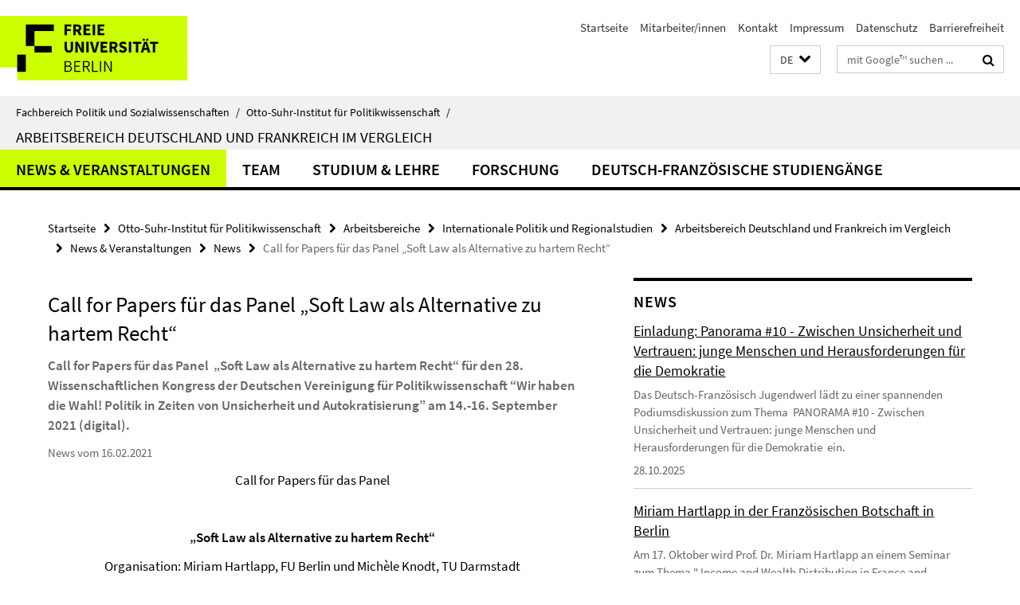

--- FILE ---
content_type: text/html; charset=utf-8
request_url: https://www.polsoz.fu-berlin.de/polwiss/forschung/international/de-fr/Aktuelles/News/DVPWKongress21_Call-for-papers.html
body_size: 8757
content:
<!DOCTYPE html><!-- rendered 2026-01-20 15:15:43 (UTC) --><html class="ltr" lang="de"><head><title>Call for Papers für das Panel  „Soft Law als Alternative zu hartem Recht“ • Arbeitsbereich Deutschland und Frankreich im Vergleich • Fachbereich Politik und Sozialwissenschaften</title><!-- BEGIN Fragment default/26011920/views/head_meta/114626047/1613431675?164606:1823 -->
<meta charset="utf-8" /><meta content="IE=edge" http-equiv="X-UA-Compatible" /><meta content="width=device-width, initial-scale=1.0" name="viewport" /><meta content="authenticity_token" name="csrf-param" />
<meta content="LFlTTJ+aenhHK0+p4joqxVjU9QT40hudybNYz+8vjxA=" name="csrf-token" /><meta content="Call for Papers für das Panel  „Soft Law als Alternative zu hartem Recht“" property="og:title" /><meta content="website" property="og:type" /><meta content="https://www.polsoz.fu-berlin.de/polwiss/forschung/international/de-fr/Aktuelles/News/DVPWKongress21_Call-for-papers.html" property="og:url" /><!-- BEGIN Fragment default/26011920/views/open_graph_image/23882996/1737124828?194020:20011 -->
<!-- END Fragment default/26011920/views/open_graph_image/23882996/1737124828?194020:20011 -->
<meta content="index,follow" name="robots" /><meta content="2021-02-16" name="dc.date" /><meta content="Call for Papers für das Panel  „Soft Law als Alternative zu hartem Recht“" name="dc.name" /><meta content="DE-BE" name="geo.region" /><meta content="Berlin" name="geo.placename" /><meta content="52.448131;13.286102" name="geo.position" /><link href="https://www.polsoz.fu-berlin.de/polwiss/forschung/international/de-fr/Aktuelles/News/DVPWKongress21_Call-for-papers.html" rel="canonical" /><!-- BEGIN Fragment default/26011920/views/favicon/23882996/1737124828?172620:72019 -->
<link href="/assets/default2/favicon-12a6f1b0e53f527326498a6bfd4c3abd.ico" rel="shortcut icon" /><!-- END Fragment default/26011920/views/favicon/23882996/1737124828?172620:72019 -->
<!-- BEGIN Fragment default/26011920/head/rss/false/23882996/1737124828?215306:22003 -->
<link href="https://www.polsoz.fu-berlin.de/news/index.rss?format=rss" rel="alternate" title="" type="application/rss+xml" /><!-- END Fragment default/26011920/head/rss/false/23882996/1737124828?215306:22003 -->
<!-- END Fragment default/26011920/views/head_meta/114626047/1613431675?164606:1823 -->
<!-- BEGIN Fragment default/26011920/head/assets/23882996/1737124828/?212602:86400 -->
<link href="/assets/default2/default_application-part-1-841e7928a8.css" media="all" rel="stylesheet" type="text/css" /><link href="/assets/default2/default_application-part-2-168016bf56.css" media="all" rel="stylesheet" type="text/css" /><script src="/assets/default2/application-781670a880dd5cd1754f30fcf22929cb.js" type="text/javascript"></script><!--[if lt IE 9]><script src="/assets/default2/html5shiv-d11feba7bd03bd542f45c2943ca21fed.js" type="text/javascript"></script><script src="/assets/default2/respond.min-31225ade11a162d40577719d9a33d3ee.js" type="text/javascript"></script><![endif]--><meta content="Rails Connector for Infopark CMS Fiona by Infopark AG (www.infopark.de); Version 6.8.2.36.82613853" name="generator" /><!-- END Fragment default/26011920/head/assets/23882996/1737124828/?212602:86400 -->
</head><body class="site-de-fr layout-size-L"><div class="debug page" data-current-path="/polwiss/forschung/international/de-fr/Aktuelles/News/DVPWKongress21_Call-for-papers/"><a class="sr-only" href="#content">Springe direkt zu Inhalt </a><div class="horizontal-bg-container-header nocontent"><div class="container container-header"><header><!-- BEGIN Fragment default/26011920/header-part-1/74329414/1753030764/?213400:86400 -->
<a accesskey="O" id="seitenanfang"></a><a accesskey="H" href="https://www.fu-berlin.de/" hreflang="" id="fu-logo-link" title="Zur Startseite der Freien Universität Berlin"><svg id="fu-logo" version="1.1" viewBox="0 0 775 187.5" x="0" y="0"><defs><g id="fu-logo-elements"><g><polygon points="75 25 156.3 25 156.3 43.8 100 43.8 100 87.5 75 87.5 75 25"></polygon><polygon points="100 87.5 150 87.5 150 106.3 100 106.3 100 87.5"></polygon><polygon points="50 112.5 75 112.5 75 162.5 50 162.5 50 112.5"></polygon></g><g><path d="M187.5,25h19.7v5.9h-12.7v7.2h10.8v5.9h-10.8v12.2h-7.1V25z"></path><path d="M237.7,56.3l-7.1-12.5c3.3-1.5,5.6-4.4,5.6-9c0-7.4-5.4-9.7-12.1-9.7h-11.3v31.3h7.1V45h3.9l6,11.2H237.7z M219.9,30.6 h3.6c3.7,0,5.7,1,5.7,4.1c0,3.1-2,4.7-5.7,4.7h-3.6V30.6z"></path><path d="M242.5,25h19.6v5.9h-12.5v6.3h10.7v5.9h-10.7v7.2h13v5.9h-20.1V25z"></path><path d="M269,25h7.1v31.3H269V25z"></path><path d="M283.2,25h19.6v5.9h-12.5v6.3h10.7v5.9h-10.7v7.2h13v5.9h-20.1V25z"></path></g><g><path d="M427.8,72.7c2,0,3.4-1.4,3.4-3.4c0-1.9-1.4-3.4-3.4-3.4c-2,0-3.4,1.4-3.4,3.4C424.4,71.3,425.8,72.7,427.8,72.7z"></path><path d="M417.2,72.7c2,0,3.4-1.4,3.4-3.4c0-1.9-1.4-3.4-3.4-3.4c-2,0-3.4,1.4-3.4,3.4C413.8,71.3,415.2,72.7,417.2,72.7z"></path><path d="M187.5,91.8V75h7.1v17.5c0,6.1,1.9,8.2,5.4,8.2c3.5,0,5.5-2.1,5.5-8.2V75h6.8v16.8c0,10.5-4.3,15.1-12.3,15.1 C191.9,106.9,187.5,102.3,187.5,91.8z"></path><path d="M218.8,75h7.2l8.2,15.5l3.1,6.9h0.2c-0.3-3.3-0.9-7.7-0.9-11.4V75h6.7v31.3h-7.2L228,90.7l-3.1-6.8h-0.2 c0.3,3.4,0.9,7.6,0.9,11.3v11.1h-6.7V75z"></path><path d="M250.4,75h7.1v31.3h-7.1V75z"></path><path d="M261,75h7.5l3.8,14.6c0.9,3.4,1.6,6.6,2.5,10h0.2c0.9-3.4,1.6-6.6,2.5-10l3.7-14.6h7.2l-9.4,31.3h-8.5L261,75z"></path><path d="M291.9,75h19.6V81h-12.5v6.3h10.7v5.9h-10.7v7.2h13v5.9h-20.1V75z"></path><path d="M342.8,106.3l-7.1-12.5c3.3-1.5,5.6-4.4,5.6-9c0-7.4-5.4-9.7-12.1-9.7H318v31.3h7.1V95.1h3.9l6,11.2H342.8z M325.1,80.7 h3.6c3.7,0,5.7,1,5.7,4.1c0,3.1-2,4.7-5.7,4.7h-3.6V80.7z"></path><path d="M344.9,102.4l4.1-4.8c2.2,1.9,5.1,3.3,7.7,3.3c2.9,0,4.4-1.2,4.4-3c0-2-1.8-2.6-4.5-3.7l-4.1-1.7c-3.2-1.3-6.3-4-6.3-8.5 c0-5.2,4.6-9.3,11.1-9.3c3.6,0,7.4,1.4,10.1,4.1l-3.6,4.5c-2.1-1.6-4-2.4-6.5-2.4c-2.4,0-4,1-4,2.8c0,1.9,2,2.6,4.8,3.7l4,1.6 c3.8,1.5,6.2,4.1,6.2,8.5c0,5.2-4.3,9.7-11.8,9.7C352.4,106.9,348.1,105.3,344.9,102.4z"></path><path d="M373.9,75h7.1v31.3h-7.1V75z"></path><path d="M394.4,81h-8.6V75H410V81h-8.6v25.3h-7.1V81z"></path><path d="M429.2,106.3h7.5L426.9,75h-8.5l-9.8,31.3h7.2l1.9-7.4h9.5L429.2,106.3z M419.2,93.4l0.8-2.9c0.9-3.1,1.7-6.8,2.5-10.1 h0.2c0.8,3.3,1.7,7,2.5,10.1l0.7,2.9H419.2z"></path><path d="M443.6,81h-8.6V75h24.3V81h-8.6v25.3h-7.1V81z"></path></g><g><path d="M187.5,131.2h8.9c6.3,0,10.6,2.2,10.6,7.6c0,3.2-1.7,5.8-4.7,6.8v0.2c3.9,0.7,6.5,3.2,6.5,7.5c0,6.1-4.7,9.1-11.7,9.1 h-9.6V131.2z M195.7,144.7c5.8,0,8.1-2.1,8.1-5.5c0-3.9-2.7-5.4-7.9-5.4h-5.1v10.9H195.7z M196.5,159.9c5.7,0,9.1-2.1,9.1-6.6 c0-4.1-3.3-6-9.1-6h-5.8v12.6H196.5z"></path><path d="M215.5,131.2h17.6v2.8h-14.4v10.6h12.1v2.8h-12.1v12.3h14.9v2.8h-18.1V131.2z"></path><path d="M261.5,162.5l-8.2-14c4.5-0.9,7.4-3.8,7.4-8.7c0-6.3-4.4-8.6-10.7-8.6h-9.4v31.3h3.3v-13.7h6l7.9,13.7H261.5z M243.8,133.9h5.6c5.1,0,8,1.6,8,5.9c0,4.3-2.8,6.3-8,6.3h-5.6V133.9z"></path><path d="M267.4,131.2h3.3v28.5h13.9v2.8h-17.2V131.2z"></path><path d="M290.3,131.2h3.3v31.3h-3.3V131.2z"></path><path d="M302.6,131.2h3.4l12,20.6l3.4,6.4h0.2c-0.2-3.1-0.4-6.4-0.4-9.6v-17.4h3.1v31.3H321l-12-20.6l-3.4-6.4h-0.2 c0.2,3.1,0.4,6.2,0.4,9.4v17.6h-3.1V131.2z"></path></g></g></defs><g id="fu-logo-rects"></g><use x="0" xlink:href="#fu-logo-elements" y="0"></use></svg></a><script>"use strict";var svgFLogoObj = document.getElementById("fu-logo");var rectsContainer = svgFLogoObj.getElementById("fu-logo-rects");var svgns = "http://www.w3.org/2000/svg";var xlinkns = "http://www.w3.org/1999/xlink";function createRect(xPos, yPos) {  var rectWidth = ["300", "200", "150"];  var rectHeight = ["75", "100", "150"];  var rectXOffset = ["0", "100", "50"];  var rectYOffset = ["0", "75", "150"];  var x = rectXOffset[getRandomIntInclusive(0, 2)];  var y = rectYOffset[getRandomIntInclusive(0, 2)];  if (xPos == "1") {    x = x;  }  if (xPos == "2") {    x = +x + 193.75;  }  if (xPos == "3") {    x = +x + 387.5;  }  if (xPos == "4") {    x = +x + 581.25;  }  if (yPos == "1") {    y = y;  }  if (yPos == "2") {    y = +y + 112.5;  }  var cssClasses = "rectangle";  var rectColor = "#CCFF00";  var style = "fill: ".concat(rectColor, ";");  var rect = document.createElementNS(svgns, "rect");  rect.setAttribute("x", x);  rect.setAttribute("y", y);  rect.setAttribute("width", rectWidth[getRandomIntInclusive(0, 2)]);  rect.setAttribute("height", rectHeight[getRandomIntInclusive(0, 2)]);  rect.setAttribute("class", cssClasses);  rect.setAttribute("style", style);  rectsContainer.appendChild(rect);}function getRandomIntInclusive(min, max) {  min = Math.ceil(min);  max = Math.floor(max);  return Math.floor(Math.random() * (max - min + 1)) + min;}function makeGrid() {  for (var i = 1; i < 17; i = i + 1) {    if (i == "1") {      createRect("1", "1");    }    if (i == "2") {      createRect("2", "1");    }    if (i == "3") {      createRect("3", "1");    }    if (i == "5") {      createRect("1", "2");    }    if (i == "6") {      createRect("2", "2");    }    if (i == "7") {      createRect("3", "2");    }    if (i == "8") {      createRect("4", "2");    }  }}makeGrid();</script><a accesskey="H" href="https://www.fu-berlin.de/" hreflang="" id="fu-label-link" title="Zur Startseite der Freien Universität Berlin"><div id="fu-label-wrapper"><svg id="fu-label" version="1.1" viewBox="0 0 50 50" x="0" y="0"><defs><g id="fu-label-elements"><rect height="50" id="fu-label-bg" width="50"></rect><g><polygon points="19.17 10.75 36.01 10.75 36.01 14.65 24.35 14.65 24.35 23.71 19.17 23.71 19.17 10.75"></polygon><polygon points="24.35 23.71 34.71 23.71 34.71 27.6 24.35 27.6 24.35 23.71"></polygon><polygon points="13.99 28.88 19.17 28.88 19.17 39.25 13.99 39.25 13.99 28.88"></polygon></g></g></defs><use x="0" xlink:href="#fu-label-elements" y="0"></use></svg></div><div id="fu-label-text">Freie Universität Berlin</div></a><h1 class="hide">Fachbereich Politik- und Sozialwissenschaften</h1><hr class="hide" /><h2 class="sr-only">Service-Navigation</h2><ul class="top-nav no-print"><li><a href="/index.html" rel="index" title="Zur Startseite von: Fachbereich Politik- und Sozialwissenschaften">Startseite</a></li><li><a href="/polwiss/mitarbeiterliste/index.html" title="">Mitarbeiter/innen</a></li><li><a href="/polwiss/kontakt/index.html" title="">Kontakt</a></li><li><a href="/polwiss/impressum/index.html" title="">Impressum</a></li><li><a href="https://www.fu-berlin.de/$REDIRECTS/datenschutz.html" title="">Datenschutz</a></li><li><a href="https://www.fu-berlin.de/$REDIRECTS/barrierefreiheit.html" title="">Barrierefreiheit</a></li></ul><!-- END Fragment default/26011920/header-part-1/74329414/1753030764/?213400:86400 -->
<a class="services-menu-icon no-print"><div class="icon-close icon-cds icon-cds-wrong" style="display: none;"></div><div class="icon-menu"><div class="dot"></div><div class="dot"></div><div class="dot"></div></div></a><div class="services-search-icon no-print"><div class="icon-close icon-cds icon-cds-wrong" style="display: none;"></div><div class="icon-search fa fa-search"></div></div><div class="services no-print"><!-- BEGIN Fragment default/26011920/header/languages/74329414/1753030764/?170051:4027 -->
<div class="services-language dropdown"><div aria-haspopup="listbox" aria-label="Sprache auswählen" class="services-dropdown-button btn btn-default" id="lang" role="button"><span aria-label="Deutsch">DE</span><div class="services-dropdown-button-icon"><div class="fa fa-chevron-down services-dropdown-button-icon-open"></div><div class="fa fa-chevron-up services-dropdown-button-icon-close"></div></div></div><ul class="dropdown-menu dropdown-menu-right" role="listbox" tabindex="-1"><li aria-disabled="true" aria-selected="true" class="disabled" role="option"><a href="#" lang="de" title="Diese Seite ist die Deutschsprachige Version">DE: Deutsch</a></li><li role="option"><a class="fub-language-version" data-locale="en" href="#" hreflang="en" lang="en" title="English version">EN: English</a></li></ul></div><!-- END Fragment default/26011920/header/languages/74329414/1753030764/?170051:4027 -->
<!-- BEGIN Fragment default/26011920/header-part-2/74329414/1753030764/?213401:86400 -->
<div class="services-search"><form action="/_search/index.html" class="fub-google-search-form" id="search-form" method="get" role="search"><input name="ie" type="hidden" value="UTF-8" /><label class="search-label" for="search-input">Suchbegriffe</label><input autocomplete="off" class="search-input" id="search-input" name="q" placeholder="mit Google™ suchen ..." title="Suchbegriff bitte hier eingeben" type="text" /><button class="search-button" id="search_button" title="mit Google™ suchen ..." type="submit"><i class="fa fa-search"></i></button></form><div class="search-privacy-link"><a href="http://www.fu-berlin.de/redaktion/impressum/datenschutzhinweise#faq_06_externe_suche" title="Hinweise zur Datenübertragung bei der Google™ Suche">Hinweise zur Datenübertragung bei der Google™ Suche</a></div></div><!-- END Fragment default/26011920/header-part-2/74329414/1753030764/?213401:86400 -->
</div></header></div></div><div class="horizontal-bg-container-identity nocontent"><div class="container container-identity"><div class="identity closed"><i class="identity-text-parent-icon-close fa fa-angle-up no-print"></i><i class="identity-text-parent-icon-open fa fa-angle-down no-print"></i><div class="identity-text-parent no-print"><a class="identity-text-parent-first" href="/index.html" rel="index" title="Zur Startseite von: ">Fachbereich Politik und Sozialwissenschaften<span class="identity-text-separator">/</span></a><a class="identity-text-parent-second" href="/polwiss/index.html" rel="" title="Zur Startseite von: ">Otto-Suhr-Institut für Politikwissenschaft<span class="identity-text-separator">/</span></a></div><h2 class="identity-text-main"><a href="/polwiss/forschung/international/de-fr/index.html" title="Zur Startseite von:  Arbeitsbereich Deutschland und Frankreich im Vergleich">Arbeitsbereich Deutschland und Frankreich im Vergleich</a></h2></div></div></div><!-- BEGIN Fragment default/26011920/navbar-wrapper-ajax/0/74329414/1753030764/?164011:3600 -->
<div class="navbar-wrapper cms-box-ajax-content" data-ajax-url="/polwiss/forschung/international/de-fr/index.html?comp=navbar&amp;irq=1&amp;pm=0"><nav class="main-nav-container no-print" style=""><div class="container main-nav-container-inner"><div class="main-nav-scroll-buttons" style="display:none"><div id="main-nav-btn-scroll-left" role="button"><div class="fa fa-angle-left"></div></div><div id="main-nav-btn-scroll-right" role="button"><div class="fa fa-angle-right"></div></div></div><div class="main-nav-toggle"><span class="main-nav-toggle-text">Menü</span><span class="main-nav-toggle-icon"><span class="line"></span><span class="line"></span><span class="line"></span></span></div><ul class="main-nav level-1" id="fub-main-nav"><li class="main-nav-item level-1 has-children" data-index="0" data-menu-item-path="#" data-menu-shortened="0"><a class="main-nav-item-link level-1" href="#" title="loading...">News &amp; Veranstaltungen</a><div class="icon-has-children"><div class="fa fa-angle-right"></div><div class="fa fa-angle-down"></div><div class="fa fa-angle-up"></div></div><div class="container main-nav-parent level-2" style="display:none"><p style="margin: 20px;">loading... </p></div></li><li class="main-nav-item level-1 has-children" data-index="1" data-menu-item-path="#" data-menu-shortened="0"><a class="main-nav-item-link level-1" href="#" title="loading...">Team</a><div class="icon-has-children"><div class="fa fa-angle-right"></div><div class="fa fa-angle-down"></div><div class="fa fa-angle-up"></div></div><div class="container main-nav-parent level-2" style="display:none"><p style="margin: 20px;">loading... </p></div></li><li class="main-nav-item level-1 has-children" data-index="2" data-menu-item-path="#" data-menu-shortened="0"><a class="main-nav-item-link level-1" href="#" title="loading...">Studium &amp; Lehre</a><div class="icon-has-children"><div class="fa fa-angle-right"></div><div class="fa fa-angle-down"></div><div class="fa fa-angle-up"></div></div><div class="container main-nav-parent level-2" style="display:none"><p style="margin: 20px;">loading... </p></div></li><li class="main-nav-item level-1 has-children" data-index="3" data-menu-item-path="#" data-menu-shortened="0"><a class="main-nav-item-link level-1" href="#" title="loading...">Forschung</a><div class="icon-has-children"><div class="fa fa-angle-right"></div><div class="fa fa-angle-down"></div><div class="fa fa-angle-up"></div></div><div class="container main-nav-parent level-2" style="display:none"><p style="margin: 20px;">loading... </p></div></li><li class="main-nav-item level-1 has-children" data-index="4" data-menu-item-path="#" data-menu-shortened="0"><a class="main-nav-item-link level-1" href="#" title="loading...">Deutsch-französische Studiengänge</a><div class="icon-has-children"><div class="fa fa-angle-right"></div><div class="fa fa-angle-down"></div><div class="fa fa-angle-up"></div></div><div class="container main-nav-parent level-2" style="display:none"><p style="margin: 20px;">loading... </p></div></li></ul></div><div class="main-nav-flyout-global"><div class="container"></div><button id="main-nav-btn-flyout-close" type="button"><div id="main-nav-btn-flyout-close-container"><i class="fa fa-angle-up"></i></div></button></div></nav></div><script type="text/javascript">$(document).ready(function () { Luise.Navigation.init(); });</script><!-- END Fragment default/26011920/navbar-wrapper-ajax/0/74329414/1753030764/?164011:3600 -->
<div class="content-wrapper main horizontal-bg-container-main"><div class="container breadcrumbs-container nocontent"><div class="row"><div class="col-xs-12"><div class="box breadcrumbs no-print"><p class="hide">Pfadnavigation</p><ul class="fu-breadcrumb"><li><a href="/index.html">Startseite</a><i class="fa fa-chevron-right"></i></li><li><a href="/polwiss/index.html">Otto-Suhr-Institut für Politikwissenschaft</a><i class="fa fa-chevron-right"></i></li><li><a href="/polwiss/forschung/index.html">Arbeitsbereiche</a><i class="fa fa-chevron-right"></i></li><li><a href="/polwiss/forschung/international/index.html">Internationale Politik und Regionalstudien</a><i class="fa fa-chevron-right"></i></li><li><a href="/polwiss/forschung/international/de-fr/index.html">Arbeitsbereich Deutschland und Frankreich im Vergleich</a><i class="fa fa-chevron-right"></i></li><li><a href="/polwiss/forschung/international/de-fr/Aktuelles/index.html">News &amp; Veranstaltungen</a><i class="fa fa-chevron-right"></i></li><li><a href="/polwiss/forschung/international/de-fr/Aktuelles/News/index.html">News</a><i class="fa fa-chevron-right"></i></li><li class="active">Call for Papers für das Panel  „Soft Law als Alternative zu hartem Recht“</li></ul></div></div></div></div><div class="container"><div class="row"><main class="col-m-7 print-full-width"><!--skiplink anchor: content--><div class="fub-content fub-fu_news_dok"><a id="content"></a><div class="box box-news-doc"><h1 class="box-news-doc-headline">Call for Papers für das Panel  „Soft Law als Alternative zu hartem Recht“</h1><!-- BEGIN Fragment default/26011920/content_media/114626047/1613431675/114626047/1613431675/?162544:601 -->
<!-- END Fragment default/26011920/content_media/114626047/1613431675/114626047/1613431675/?162544:601 -->
<div class="editor-content box-news-doc-abstract"><p>Call for Papers für das Panel  „Soft Law als Alternative zu hartem Recht“ für den 28. Wissenschaftlichen Kongress der Deutschen Vereinigung für Politikwissenschaft “Wir haben die Wahl! Politik in Zeiten von Unsicherheit und Autokratisierung” am 14.-16. September 2021 (digital).</p></div><p class="box-news-doc-date">News vom 16.02.2021</p><div class="editor-content "><p align="center">Call for Papers für das Panel</p>
<p align="center"> </p>
<p align="center"><strong>„Soft Law als Alternative zu hartem Recht“</strong></p>
<p align="center">Organisation: Miriam Hartlapp, FU Berlin und Michèle Knodt, TU Darmstadt</p>
<p align="center"> </p>
<p align="center"> </p>
<p align="center"><strong>angenommen für den<br />28. Wissenschaftlichen Kongress der Deutschen Vereinigung für Politikwissenschaft<br />“Wir haben die Wahl! Politik in Zeiten von Unsicherheit und Autokratisierung”<br />14.-16. September 2021 (digital)</strong></p>
<p align="center"> </p>
<p align="center"> </p>
<p>Staaten, subnationale Akteure und supranationale Institutionen nutzen in der Politikgestaltung <em>soft law</em>, also rechtlich nicht bindende Variante politischer Entscheidungen wie Empfehlungen, Mitteilungen, Leitlinien oder Handbüchern. Dies scheint zunehmend dort der Fall, wo gesellschaftliche Herausforderungen und Krisen politische Reaktionen erfordern. Der Anwendungsbereich solcher Dokumente ist groß – so kann <em>soft law</em> Impulse in der Politikgestaltung setzen bspw. wo Kompetenzen fehlen oder komplexes hartes Recht begleiten. <em>Soft law</em> richtet sich an staatliche Behörden oder direkt an „Endnutzer“ und beantwortet praktische Fragen oder nimmt Konkretisierungen vor. Prozedural ist <em>soft law</em> ‚leichtfüßig‘, oft wird es von wenigen Akteuren verfasst und ist schneller einsetzbar als bindende Rechtsakte. Diese Flexibilität hat allerdings auch Nachteile – Steuerungseffekte sind abhängig von konkreten Rechts- und Verwaltungstraditionen, grundlegende demokratische Prinzipien und rechtliche Standards wie Nicht-Diskriminierung und Rechtssicherheit stehen in Frage. Empirisch sehen wir zunehmend Mischformen, die eher in ein Kontinuum zwischen hard und soft law einzuordnen sind. Vor diesem Hintergrund möchte das Panel <em>soft law</em> als Alternative zu hartem Recht erfassen, konzpetionalisieren, erklären und bewerten.</p>
<ul>
<li>Welche Bedeutung hat <em>soft law</em> relativ zu <em>hard law</em>/ im Zeitverlauf/ in unterschiedlichen Politikfeldern? (Erfassung)</li>
<li>Welche Typen von <em>soft law</em> gibt es/ wie lassen sie sich abgrenzen? (Konzeptionalisierung)</li>
<li>Warum wird soft law genutzt/ welche Akteure und Interessen sind Befürworter oder Gegner? (Erklärung)</li>
<li>Welche Konsequenzen hat <em>soft law</em> und wie lässt es sich inhaltlich/ prozedural/ strukturell bewerten? (Bewertung)</li>
</ul>
<p>Erwünscht sind Beiträge aus unterschiedlichen theoretischen und methodischen Perspektiven.</p>
<p> </p>
<p>Bitte reichen Sie Ihren Vorschlag für einen Vortrag bis zum <strong>28. Februar 2021</strong> über die Eingabemaske auf der DVPW-Webseite ein: <a target="_blank" href="https://deref-gmx.net/mail/client/MIlkfmCOoxs/dereferrer/?redirectUrl=http%3A%2F%2Fwww.dvpw.de%2Fkongress">www.dvpw.de/kongress</a></p>
<p>Die Panel-Organisatorinnen wählen die Teilnehmenden für ihr Panel aus (max. vier Beiträge) und teilen das Ergebnis dem Programmbeirat bis zum 31. März 2021 mit. Der Programmbeirat sichtet die Programmvorschläge bis Ende April und stimmt sich ggf. noch mit den Panel-Organisator*innen über die Annahme von Einzelbeiträgen ab. Die endgültige Zu- oder Absage für die Einzelvorträge erfolgt Anfang Mai. </p>
<p>Bei Rückfragen zum Verfahren wenden Sie sich bitte an die DVPW-Geschäftsstelle  <br />(<a target="_blank" href="mailto:kongress@dvpw.de">kongress@dvpw.de</a>, 030/838-68874) – bei Rückfragen zu den Panel-Beschreibungen bitte direkt an Michèle Knodt (<a target="_blank" href="mailto:knodt@pg.tu-darmstadt.de">knodt@pg.tu-darmstadt.de</a>) und Miriam Hartlapp (<a target="_blank" href="mailto:miriam.hartlapp@fu-berlin.de">miriam.hartlapp@fu-berlin.de</a>).</p></div><div class="box-news-doc-nav"><a class="box-news-doc-nav-overview" href="/polwiss/forschung/international/de-fr/Aktuelles/News/index.html" rel="contents" title="Übersicht News" type="button"><span class="icon-cds icon-cds-overview"></span></a><a class="box-news-doc-nav-arrow-first" href="/polwiss/forschung/international/de-fr/Aktuelles/News/Einladung_Panorama10.html" rel="first" title="zur ersten Seite blättern" type="button"><span class="icon-cds icon-cds-arrow-first"></span></a><a class="box-news-doc-nav-arrow-prev" href="/polwiss/forschung/international/de-fr/Aktuelles/News/Anhoerung-im-Europaausschuss-des-Deutschen-Bundestags-zu-_Entscheidungsfindung-in-der-Sozialpolitik_.html" rel="prev" title="zurück blättern: Anhörung im Europaausschuss des Deutschen Bundestags zu „Entscheidungsfindung in der Sozialpolitik“" type="button"><span class="icon-cds icon-cds-arrow-prev"></span></a><span class="box-news-doc-pagination" title="Seite 59 von insgesamt 89 Seiten">59 / 89</span><a class="box-news-doc-nav-arrow-next" href="/polwiss/forschung/international/de-fr/Aktuelles/News/DFH-Exzellenzpreis.html" rel="next" title="weiter blättern: DFH Exzellenzpreis" type="button"><span class="icon-cds icon-cds-arrow-next"></span></a><a class="box-news-doc-nav-arrow-last" href="/polwiss/forschung/international/de-fr/Aktuelles/News/2017_06_29-Hartlapp-interview.html" rel="last" title="zur letzten Seite blättern" type="button"><span class="icon-cds icon-cds-arrow-last"></span></a></div></div><noscript><div class="warning_box"><em class="mark-4">Für eine optimale Darstellung dieser Seite aktivieren Sie bitte JavaScript.</em></div></noscript></div></main><!-- BEGIN Fragment default/26011920/sidebar_subtree/74329414/1753030764/?162345:1801 -->
<aside class="col-m-5 sidebar-right no-print nocontent"><div class="row"><div class="col-l-11 col-l-offset-1"><div class="content-element"><!-- BEGIN Fragment default/26011920/news-box-outer/75464756/1622567712/?164914:3600 -->
<div class="box box-news-list-v1 box-border box-news-cms-5"><h3 class="box-news-list-v1-headline">News</h3><div class="news cms-box-ajax-content" data-ajax-url="/polwiss/forschung/international/de-fr/Aktuelles/News/index.html?irq=1&amp;page=1"><div class="spinner news" style="display: none; width: 16px; padding: 20px;"><img alt="spinner" src="/assets/default2/spinner-39a0a2170912fd2acf310826322141db.gif" /></div><noscript><em class="mark-4">Please enable JavaScript.</em><p><a href="/polwiss/forschung/international/de-fr/Aktuelles/News/index.html" title="News">overview</a></p></noscript></div></div><!-- END Fragment default/26011920/news-box-outer/75464756/1622567712/?164914:3600 -->
</div></div></div><div class="row"><div class="col-l-11 col-l-offset-1"><div class="content-element"><!-- BEGIN Fragment default/26011920/fu_termin_ordner/5/d60b696f5b2e89293684309b6fe92ca96ddf4883/78072964/1499155138/?164914:3600 -->
<div class="box box-event-list-v1 box-border box-events-cms-5"><h3 class="box-event-list-v1-headline">Veranstaltungen</h3><div class="cms-box-ajax-content"><div class="events" data-ajax-url="/polwiss/forschung/international/de-fr/Aktuelles/Veranstaltungen/index.html?irq=1&amp;page=1"><div class="spinner events" style="display: none; width: 16px; padding: 20px;"><img alt="spinner" src="/assets/default2/spinner-39a0a2170912fd2acf310826322141db.gif" /></div><noscript><em class="mark-4">Please enable JavaScript.</em><p><a href="/polwiss/forschung/international/de-fr/Aktuelles/Veranstaltungen/index.html" title="Veranstaltungen">overview</a></p></noscript></div></div></div><!-- END Fragment default/26011920/fu_termin_ordner/5/d60b696f5b2e89293684309b6fe92ca96ddf4883/78072964/1499155138/?164914:3600 -->
</div></div></div></aside><!-- END Fragment default/26011920/sidebar_subtree/74329414/1753030764/?162345:1801 -->
</div></div></div><!-- BEGIN Fragment default/26011920/footer/banners/74329414/1753030764/?164011:3600 -->
<!-- END Fragment default/26011920/footer/banners/74329414/1753030764/?164011:3600 -->
<div class="horizontal-bg-container-footer no-print nocontent"><footer><div class="container container-footer"><div class="row"><!-- BEGIN Fragment default/26011920/footer/col-2/74329414/1753030764/?164011:3600 -->
<div class="col-m-6 col-l-3"><div class="box"><h3 class="footer-section-headline">Service-Navigation</h3><ul class="footer-section-list fa-ul"><li><a href="/index.html" rel="index" title="Zur Startseite von: Fachbereich Politik- und Sozialwissenschaften"><i class="fa fa-li fa-chevron-right"></i>Startseite</a></li><li><a href="/polwiss/mitarbeiterliste/index.html" title=""><i class="fa fa-li fa-chevron-right"></i>Mitarbeiter/innen</a></li><li><a href="/polwiss/kontakt/index.html" title=""><i class="fa fa-li fa-chevron-right"></i>Kontakt</a></li><li><a href="/polwiss/impressum/index.html" title=""><i class="fa fa-li fa-chevron-right"></i>Impressum</a></li><li><a href="https://www.fu-berlin.de/$REDIRECTS/datenschutz.html" title=""><i class="fa fa-li fa-chevron-right"></i>Datenschutz</a></li><li><a href="https://www.fu-berlin.de/$REDIRECTS/barrierefreiheit.html" title=""><i class="fa fa-li fa-chevron-right"></i>Barrierefreiheit</a></li></ul></div></div><!-- END Fragment default/26011920/footer/col-2/74329414/1753030764/?164011:3600 -->
<div class="col-m-6 col-l-3"><div class="box"><h3 class="footer-section-headline">Diese Seite</h3><ul class="footer-section-list fa-ul"><li><a href="#" onclick="javascript:self.print();return false;" rel="alternate" role="button" title="Diese Seite drucken"><i class="fa fa-li fa-chevron-right"></i>Drucken</a></li><!-- BEGIN Fragment default/26011920/footer/col-4.rss/74329414/1753030764/?164011:3600 -->
<li><a href="https://www.polsoz.fu-berlin.de/news/index.rss?format=rss" target="_blank" title="RSS-Feed abonnieren"><i class="fa fa-li fa-chevron-right"></i>RSS-Feed abonnieren</a></li><!-- END Fragment default/26011920/footer/col-4.rss/74329414/1753030764/?164011:3600 -->
<!-- BEGIN Fragment default/26011920/footer/col-4.languages/74329414/1753030764/?164011:3600 -->
<li><a class="fub-language-version" data-locale="de" href="/polwiss/forschung/international/de-fr/index.html?irq=0&amp;next=en" hreflang="en" lang="en" title="English version"><i class="fa fa-li fa-chevron-right"></i>English</a></li><!-- END Fragment default/26011920/footer/col-4.languages/74329414/1753030764/?164011:3600 -->
</ul></div></div><div class="clearfix visible-m"></div></div></div><div class="container container-seal"><div class="row"><div class="col-xs-12"><img alt="Siegel der Freien Universität Berlin" id="fu-seal" src="/assets/default2/fu-siegel-web-schwarz-684a4d11be3c3400d8906a344a77c9a4.png" /><div id="fu-seal-description">Das wissenschaftliche Ethos der Freien Universität Berlin wird seit ihrer Gründung im Dezember 1948 von drei Werten bestimmt: Wahrheit, Gerechtigkeit und Freiheit.</div></div></div></div></footer></div><script src="/assets/default2/henry-55a2f6b1df7f8729fca2d550689240e9.js" type="text/javascript"></script></div></body></html>

--- FILE ---
content_type: text/html; charset=utf-8
request_url: https://www.polsoz.fu-berlin.de/polwiss/forschung/international/de-fr/index.html?comp=navbar&irq=1&pm=0
body_size: 2219
content:
<!-- BEGIN Fragment default/26011920/navbar-wrapper/74329414/1753030764/?164525:1800 -->
<!-- BEGIN Fragment default/26011920/navbar/571ed781bd6d273fe9d5f26abb71cb0634a52928/?161525:86400 -->
<nav class="main-nav-container no-print nocontent" style="display: none;"><div class="container main-nav-container-inner"><div class="main-nav-scroll-buttons" style="display:none"><div id="main-nav-btn-scroll-left" role="button"><div class="fa fa-angle-left"></div></div><div id="main-nav-btn-scroll-right" role="button"><div class="fa fa-angle-right"></div></div></div><div class="main-nav-toggle"><span class="main-nav-toggle-text">Menü</span><span class="main-nav-toggle-icon"><span class="line"></span><span class="line"></span><span class="line"></span></span></div><ul class="main-nav level-1" id="fub-main-nav"><li class="main-nav-item level-1 has-children" data-index="0" data-menu-item-path="/polwiss/forschung/international/de-fr/Aktuelles" data-menu-shortened="0" id="main-nav-item-Aktuelles"><a class="main-nav-item-link level-1" href="/polwiss/forschung/international/de-fr/Aktuelles/index.html">News &amp; Veranstaltungen</a><div class="icon-has-children"><div class="fa fa-angle-right"></div><div class="fa fa-angle-down"></div><div class="fa fa-angle-up"></div></div><div class="container main-nav-parent level-2" style="display:none"><a class="main-nav-item-link level-1" href="/polwiss/forschung/international/de-fr/Aktuelles/index.html"><span>Zur Übersichtsseite News &amp; Veranstaltungen</span></a></div><ul class="main-nav level-2"><li class="main-nav-item level-2 " data-menu-item-path="/polwiss/forschung/international/de-fr/Aktuelles/Veranstaltungen"><a class="main-nav-item-link level-2" href="/polwiss/forschung/international/de-fr/Aktuelles/Veranstaltungen/index.html">Veranstaltungen</a></li><li class="main-nav-item level-2 has-children" data-menu-item-path="/polwiss/forschung/international/de-fr/Aktuelles/News"><a class="main-nav-item-link level-2" href="/polwiss/forschung/international/de-fr/Aktuelles/News/index.html">News</a><div class="icon-has-children"><div class="fa fa-angle-right"></div><div class="fa fa-angle-down"></div><div class="fa fa-angle-up"></div></div><ul class="main-nav level-3"><li class="main-nav-item level-3 has-children" data-menu-item-path="/polwiss/forschung/international/de-fr/Aktuelles/News/Ausschreibungen"><a class="main-nav-item-link level-3" href="/polwiss/forschung/international/de-fr/Aktuelles/News/Ausschreibungen/index.html">Ausschreibungen</a><div class="icon-has-children"><div class="fa fa-angle-right"></div><div class="fa fa-angle-down"></div><div class="fa fa-angle-up"></div></div><ul class="main-nav level-4"><li class="main-nav-item level-4 " data-menu-item-path="/polwiss/forschung/international/de-fr/Aktuelles/News/Ausschreibungen/Aktuelle-Ausschreibungen"><a class="main-nav-item-link level-4" href="/polwiss/forschung/international/de-fr/Aktuelles/News/Ausschreibungen/Aktuelle-Ausschreibungen/index.html">Aktuelle Ausschreibungen</a></li><li class="main-nav-item level-4 " data-menu-item-path="/polwiss/forschung/international/de-fr/Aktuelles/News/Ausschreibungen/Archiv-_Ausschreibungen_"><a class="main-nav-item-link level-4" href="/polwiss/forschung/international/de-fr/Aktuelles/News/Ausschreibungen/Archiv-_Ausschreibungen_/index.html">Archiv (Ausschreibungen)</a></li></ul></li></ul></li></ul></li><li class="main-nav-item level-1 has-children" data-index="1" data-menu-item-path="/polwiss/forschung/international/de-fr/Team" data-menu-shortened="0" id="main-nav-item-Team"><a class="main-nav-item-link level-1" href="/polwiss/forschung/international/de-fr/Team/index.html">Team</a><div class="icon-has-children"><div class="fa fa-angle-right"></div><div class="fa fa-angle-down"></div><div class="fa fa-angle-up"></div></div><div class="container main-nav-parent level-2" style="display:none"><a class="main-nav-item-link level-1" href="/polwiss/forschung/international/de-fr/Team/index.html"><span>Zur Übersichtsseite Team</span></a></div><ul class="main-nav level-2"><li class="main-nav-item level-2 " data-menu-item-path="/polwiss/forschung/international/de-fr/Team/Hartlapp"><a class="main-nav-item-link level-2" href="/polwiss/forschung/international/de-fr/Team/Hartlapp/index.html">Prof. Dr. Miriam Hartlapp</a></li><li class="main-nav-item level-2 " data-menu-item-path="/polwiss/forschung/international/de-fr/Team/stavrinakis"><a class="main-nav-item-link level-2" href="/polwiss/forschung/international/de-fr/Team/stavrinakis/index.html">Ines Stravrinakis</a></li><li class="main-nav-item level-2 " data-menu-item-path="/polwiss/forschung/international/de-fr/Team/Windwehr"><a class="main-nav-item-link level-2" href="/polwiss/forschung/international/de-fr/Team/Windwehr/index.html">Dr. Jana Windwehr</a></li><li class="main-nav-item level-2 " data-menu-item-path="/polwiss/forschung/international/de-fr/Team/Kratz"><a class="main-nav-item-link level-2" href="/polwiss/forschung/international/de-fr/Team/Kratz/index.html">Maura Kratz</a></li><li class="main-nav-item level-2 " data-menu-item-path="/polwiss/forschung/international/de-fr/Team/Lindner"><a class="main-nav-item-link level-2" href="/polwiss/forschung/international/de-fr/Team/Lindner/index.html">Prof. Dr. Kolja Lindner</a></li><li class="main-nav-item level-2 " data-menu-item-path="/polwiss/forschung/international/de-fr/Team/Grabbe"><a class="main-nav-item-link level-2" href="/polwiss/forschung/international/de-fr/Team/Grabbe/index.html">Yannis Grabbe</a></li><li class="main-nav-item level-2 " data-menu-item-path="/polwiss/forschung/international/de-fr/Team/Huguenot-Noel"><a class="main-nav-item-link level-2" href="/polwiss/forschung/international/de-fr/Team/Huguenot-Noel/index.html">Dr. Robin Huguenot-Noël</a></li><li class="main-nav-item level-2 " data-menu-item-path="/polwiss/forschung/international/de-fr/Team/Smolica"><a class="main-nav-item-link level-2" href="/polwiss/forschung/international/de-fr/Team/Smolica/index.html">Gresa Smolica</a></li><li class="main-nav-item level-2 " data-menu-item-path="/polwiss/forschung/international/de-fr/Team/Weizman-Shapira"><a class="main-nav-item-link level-2" href="/polwiss/forschung/international/de-fr/Team/Weizman-Shapira/index.html">Gilad Weizman Shapira</a></li><li class="main-nav-item level-2 " data-menu-item-path="/polwiss/forschung/international/de-fr/Team/Reichelt"><a class="main-nav-item-link level-2" href="/polwiss/forschung/international/de-fr/Team/Reichelt/index.html">Teresa Reichelt</a></li><li class="main-nav-item level-2 " data-menu-item-path="/polwiss/forschung/international/de-fr/Team/Pearce"><a class="main-nav-item-link level-2" href="/polwiss/forschung/international/de-fr/Team/Pearce/index.html">Taylor Pearce</a></li><li class="main-nav-item level-2 " data-menu-item-path="/polwiss/forschung/international/de-fr/Team/Pegels"><a class="main-nav-item-link level-2" href="/polwiss/forschung/international/de-fr/Team/Pegels/index.html">Jakob Pegels</a></li><li class="main-nav-item level-2 " data-menu-item-path="/polwiss/forschung/international/de-fr/Team/Klimmek"><a class="main-nav-item-link level-2" href="/polwiss/forschung/international/de-fr/Team/Klimmek/index.html">Lotta Klimmek</a></li><li class="main-nav-item level-2 has-children" data-menu-item-path="/polwiss/forschung/international/de-fr/Team/Alumni"><a class="main-nav-item-link level-2" href="/polwiss/forschung/international/de-fr/Team/Alumni/index.html">Alumni</a><div class="icon-has-children"><div class="fa fa-angle-right"></div><div class="fa fa-angle-down"></div><div class="fa fa-angle-up"></div></div><ul class="main-nav level-3"><li class="main-nav-item level-3 " data-menu-item-path="/polwiss/forschung/international/de-fr/Team/Alumni/Benk"><a class="main-nav-item-link level-3" href="/polwiss/forschung/international/de-fr/Team/Alumni/Benk/index.html">David Benk</a></li><li class="main-nav-item level-3 " data-menu-item-path="/polwiss/forschung/international/de-fr/Team/Alumni/Eick"><a class="main-nav-item-link level-3" href="/polwiss/forschung/international/de-fr/Team/Alumni/Eick/index.html">Adam Eick</a></li><li class="main-nav-item level-3 " data-menu-item-path="/polwiss/forschung/international/de-fr/Team/Alumni/Hofmann"><a class="main-nav-item-link level-3" href="/polwiss/forschung/international/de-fr/Team/Alumni/Hofmann/index.html">Andreas Hofmann</a></li><li class="main-nav-item level-3 " data-menu-item-path="/polwiss/forschung/international/de-fr/Team/Alumni/Anna-Lena-Rueland"><a class="main-nav-item-link level-3" href="/polwiss/forschung/international/de-fr/Team/Alumni/Anna-Lena-Rueland/index.html">Anna-Lena Rüland</a></li><li class="main-nav-item level-3 " data-menu-item-path="/polwiss/forschung/international/de-fr/Team/Alumni/Ausfelder"><a class="main-nav-item-link level-3" href="/polwiss/forschung/international/de-fr/Team/Alumni/Ausfelder/index.html">Anne Ausfelder</a></li><li class="main-nav-item level-3 " data-menu-item-path="/polwiss/forschung/international/de-fr/Team/Alumni/Fidler"><a class="main-nav-item-link level-3" href="/polwiss/forschung/international/de-fr/Team/Alumni/Fidler/index.html">Antonia Fidler</a></li><li class="main-nav-item level-3 " data-menu-item-path="/polwiss/forschung/international/de-fr/Team/Alumni/Blome"><a class="main-nav-item-link level-3" href="/polwiss/forschung/international/de-fr/Team/Alumni/Blome/index.html">Dr. Agnes Blome</a></li><li class="main-nav-item level-3 " data-menu-item-path="/polwiss/forschung/international/de-fr/Team/Alumni/Fescharek"><a class="main-nav-item-link level-3" href="/polwiss/forschung/international/de-fr/Team/Alumni/Fescharek/index.html">Dr. Nicolas Fescharek</a></li><li class="main-nav-item level-3 " data-menu-item-path="/polwiss/forschung/international/de-fr/Team/Alumni/Krings"><a class="main-nav-item-link level-3" href="/polwiss/forschung/international/de-fr/Team/Alumni/Krings/index.html">Luis Krings</a></li><li class="main-nav-item level-3 " data-menu-item-path="/polwiss/forschung/international/de-fr/Team/Alumni/von-Oppeln"><a class="main-nav-item-link level-3" href="/polwiss/forschung/international/de-fr/Team/Alumni/von-Oppeln/index.html">Sabine von Oppeln</a></li><li class="main-nav-item level-3 " data-menu-item-path="/polwiss/forschung/international/de-fr/Team/Alumni/Huebler"><a class="main-nav-item-link level-3" href="/polwiss/forschung/international/de-fr/Team/Alumni/Huebler/index.html">Tobias Hübler</a></li></ul></li></ul></li><li class="main-nav-item level-1 has-children" data-index="2" data-menu-item-path="/polwiss/forschung/international/de-fr/studium_lehre" data-menu-shortened="0" id="main-nav-item-studium_lehre"><a class="main-nav-item-link level-1" href="/polwiss/forschung/international/de-fr/studium_lehre/index.html">Studium &amp; Lehre</a><div class="icon-has-children"><div class="fa fa-angle-right"></div><div class="fa fa-angle-down"></div><div class="fa fa-angle-up"></div></div><div class="container main-nav-parent level-2" style="display:none"><a class="main-nav-item-link level-1" href="/polwiss/forschung/international/de-fr/studium_lehre/index.html"><span>Zur Übersichtsseite Studium &amp; Lehre</span></a></div><ul class="main-nav level-2"><li class="main-nav-item level-2 " data-menu-item-path="/polwiss/forschung/international/de-fr/studium_lehre/lv_aktuell"><a class="main-nav-item-link level-2" href="/polwiss/forschung/international/de-fr/studium_lehre/lv_aktuell/index.html">Aktuelle Lehrveranstaltungen</a></li><li class="main-nav-item level-2 " data-menu-item-path="/polwiss/forschung/international/de-fr/studium_lehre/Hinweise-HAs-_-Forschungsstand"><a class="main-nav-item-link level-2" href="/polwiss/forschung/international/de-fr/studium_lehre/Hinweise-HAs-_-Forschungsstand/index.html">Hinweise für Hausarbeiten</a></li><li class="main-nav-item level-2 " data-menu-item-path="/polwiss/forschung/international/de-fr/studium_lehre/Kommunikationshinweise"><a class="main-nav-item-link level-2" href="/polwiss/forschung/international/de-fr/studium_lehre/Kommunikationshinweise/index.html">Hinweise zur Kommunikation mit Lehrenden &amp; Sprechstunden</a></li><li class="main-nav-item level-2 " data-menu-item-path="/polwiss/forschung/international/de-fr/studium_lehre/Dissertationsvorhaben"><a class="main-nav-item-link level-2" href="/polwiss/forschung/international/de-fr/studium_lehre/Dissertationsvorhaben/index.html">Hinweis zu Dissertationsvorhaben</a></li></ul></li><li class="main-nav-item level-1 has-children" data-index="3" data-menu-item-path="/polwiss/forschung/international/de-fr/Forschung" data-menu-shortened="0" id="main-nav-item-Forschung"><a class="main-nav-item-link level-1" href="/polwiss/forschung/international/de-fr/Forschung/index.html">Forschung</a><div class="icon-has-children"><div class="fa fa-angle-right"></div><div class="fa fa-angle-down"></div><div class="fa fa-angle-up"></div></div><div class="container main-nav-parent level-2" style="display:none"><a class="main-nav-item-link level-1" href="/polwiss/forschung/international/de-fr/Forschung/index.html"><span>Zur Übersichtsseite Forschung</span></a></div><ul class="main-nav level-2"><li class="main-nav-item level-2 " data-menu-item-path="/polwiss/forschung/international/de-fr/Forschung/Forschungsprofil"><a class="main-nav-item-link level-2" href="/polwiss/forschung/international/de-fr/Forschung/Forschungsprofil/index.html">Forschungsprofil</a></li><li class="main-nav-item level-2 has-children" data-menu-item-path="/polwiss/forschung/international/de-fr/Forschung/Projekte"><a class="main-nav-item-link level-2" href="/polwiss/forschung/international/de-fr/Forschung/Projekte/index.html">Projekte</a><div class="icon-has-children"><div class="fa fa-angle-right"></div><div class="fa fa-angle-down"></div><div class="fa fa-angle-up"></div></div><ul class="main-nav level-3"><li class="main-nav-item level-3 " data-menu-item-path="/polwiss/forschung/international/de-fr/Forschung/Projekte/Reconfiguring-EU-through-Spending-_ReSpend_"><a class="main-nav-item-link level-3" href="/polwiss/forschung/international/de-fr/Forschung/Projekte/Reconfiguring-EU-through-Spending-_ReSpend_/index.html">Reconfiguring EU through Spending (ReSpend)</a></li><li class="main-nav-item level-3 " data-menu-item-path="/polwiss/forschung/international/de-fr/Forschung/Projekte/Varieties-of-Procurement-Regimes-_SProcure_"><a class="main-nav-item-link level-3" href="/polwiss/forschung/international/de-fr/Forschung/Projekte/Varieties-of-Procurement-Regimes-_SProcure_/index.html">Varieties of Procurement Regimes (SProcure)</a></li><li class="main-nav-item level-3 " data-menu-item-path="/polwiss/forschung/international/de-fr/Forschung/Projekte/WellFed"><a class="main-nav-item-link level-3" href="/polwiss/forschung/international/de-fr/Forschung/Projekte/WellFed/index.html">WellFed - Welfare Federalism in Germany and the United States</a></li><li class="main-nav-item level-3 " data-menu-item-path="/polwiss/forschung/international/de-fr/Forschung/Projekte/Effects-of-EU-sowft-law-across-the-multilevel-system-_EfSoLaw_"><a class="main-nav-item-link level-3" href="/polwiss/forschung/international/de-fr/Forschung/Projekte/Effects-of-EU-sowft-law-across-the-multilevel-system-_EfSoLaw_/index.html">Effects of EU soft law across the multilevel system (EfSoLaw)</a></li><li class="main-nav-item level-3 " data-menu-item-path="/polwiss/forschung/international/de-fr/Forschung/Projekte/Soft-Law-Research-_SoLaR_"><a class="main-nav-item-link level-3" href="/polwiss/forschung/international/de-fr/Forschung/Projekte/Soft-Law-Research-_SoLaR_/index.html">Soft Law Research (SoLaR)</a></li><li class="main-nav-item level-3 " data-menu-item-path="/polwiss/forschung/international/de-fr/Forschung/Projekte/Position-Formation-in-the-EU-Commission-_PEU_"><a class="main-nav-item-link level-3" href="/polwiss/forschung/international/de-fr/Forschung/Projekte/Position-Formation-in-the-EU-Commission-_PEU_/index.html">Position Formation in the EU Commission (PEU)</a></li></ul></li><li class="main-nav-item level-2 has-children" data-menu-item-path="/polwiss/forschung/international/de-fr/Forschung/Datenbanken"><a class="main-nav-item-link level-2" href="/polwiss/forschung/international/de-fr/Forschung/Datenbanken/index.html">Datenbanken</a><div class="icon-has-children"><div class="fa fa-angle-right"></div><div class="fa fa-angle-down"></div><div class="fa fa-angle-up"></div></div><ul class="main-nav level-3"><li class="main-nav-item level-3 " data-menu-item-path="/polwiss/forschung/international/de-fr/Forschung/Datenbanken/SozPol-Datenbank"><a class="main-nav-item-link level-3" href="/polwiss/forschung/international/de-fr/Forschung/Datenbanken/SozPol-Datenbank/index.html">SozPol-Datenbank</a></li><li class="main-nav-item level-3 " data-menu-item-path="/polwiss/forschung/international/de-fr/Forschung/Datenbanken/PEU-Datenbank"><a class="main-nav-item-link level-3" href="/polwiss/forschung/international/de-fr/Forschung/Datenbanken/PEU-Datenbank/index.html">PEU-Datenbank</a></li></ul></li></ul></li><li class="main-nav-item level-1" data-index="4" data-menu-item-path="/polwiss/forschung/international/de-fr/Deutsch-franzoesische-Studiengaenge" data-menu-shortened="0" id="main-nav-item-Deutsch-franzoesische-Studiengaenge"><a class="main-nav-item-link level-1" href="/polwiss/forschung/international/de-fr/Deutsch-franzoesische-Studiengaenge/index.html">Deutsch-französische Studiengänge</a></li></ul></div><div class="main-nav-flyout-global"><div class="container"></div><button id="main-nav-btn-flyout-close" type="button"><div id="main-nav-btn-flyout-close-container"><i class="fa fa-angle-up"></i></div></button></div></nav><script type="text/javascript">$(document).ready(function () { Luise.Navigation.init(); });</script><!-- END Fragment default/26011920/navbar/571ed781bd6d273fe9d5f26abb71cb0634a52928/?161525:86400 -->
<!-- END Fragment default/26011920/navbar-wrapper/74329414/1753030764/?164525:1800 -->


--- FILE ---
content_type: text/html; charset=utf-8
request_url: https://www.polsoz.fu-berlin.de/polwiss/forschung/international/de-fr/Aktuelles/News/index.html?irq=1&page=1
body_size: 1150
content:
<!-- BEGIN Fragment default/26011920/news-box-wrapper/1/75464756/1622567712/?161718:113 -->
<!-- BEGIN Fragment default/26011920/news-box/1/050e1ef928f803fe850e5bba8ec244bace379cf2/?170804:3600 -->
<a href="/polwiss/forschung/international/de-fr/Aktuelles/News/Einladung_Panorama10.html"><div class="box-news-list-v1-element"><p class="box-news-list-v1-title"><span>Einladung: Panorama #10 - Zwischen Unsicherheit und Vertrauen: junge Menschen und Herausforderungen für die Demokratie</span></p><p class="box-news-list-v1-abstract"> Das Deutsch-Französisch Jugendwerl lädt zu einer spannenden Podiumsdiskussion zum Thema  PANORAMA #10 - Zwischen Unsicherheit und Vertrauen: junge Menschen und Herausforderungen für die Demokratie  ein. </p><p class="box-news-list-v1-date">28.10.2025</p></div></a><a href="/polwiss/forschung/international/de-fr/Aktuelles/News/Hartlapp_franzoesischebotschaft_102025.html"><div class="box-news-list-v1-element"><p class="box-news-list-v1-title"><span>Miriam Hartlapp in der Französischen Botschaft in Berlin</span></p><p class="box-news-list-v1-abstract"> Am 17. Oktober wird Prof. Dr. Miriam Hartlapp an einem Seminar zum Thema " Income and Wealth Distribution in France and Germany: What Impacts on Social Cohesion and Bilateral Relations? ", ausgerichtet seitens der Französischen Botschaft in Deutschland, teilnehmen. </p><p class="box-news-list-v1-date">07.10.2025</p></div></a><a href="/polwiss/forschung/international/de-fr/Aktuelles/News/Hartlapp-Konferenz-DFSozialpartnergipfel-072025.html"><div class="box-news-list-v1-element"><p class="box-news-list-v1-title"><span>Miriam Hartlapp beim Deutsch-Französischen Sozialgipfel</span></p><p class="box-news-list-v1-abstract">Am 01. Juli nahm Prof. Dr. Miriam Hartlapp am Deutsch-Französischen Sozialgipfel teil. Die halbtägige Debatte - u.a. unter Teilnahme der Ministerinnen Bärbel Bas, ihrer französischen Kollegin Astrid Panosyan-Bouvet   sowie den Spitzen der Sozialpartnern in Deutschland und Frankreich - ...</p><p class="box-news-list-v1-date">07.07.2025</p></div></a><div class="cms-box-prev-next-nav box-news-list-v1-nav"><a class="cms-box-prev-next-nav-overview box-news-list-v1-nav-overview" href="/polwiss/forschung/international/de-fr/Aktuelles/News/index.html" rel="contents" role="button" title="Übersicht News"><span class="icon-cds icon-cds-overview"></span></a><span class="cms-box-prev-next-nav-arrow-prev disabled box-news-list-v1-nav-arrow-prev" title="zurück blättern"><span class="icon-cds icon-cds-arrow-prev disabled"></span></span><span class="cms-box-prev-next-nav-pagination box-news-list-v1-pagination" title="Seite 1 von insgesamt 10 Seiten"> 1 / 10 </span><span class="cms-box-prev-next-nav-arrow-next box-news-list-v1-nav-arrow-next" data-ajax-url="/polwiss/forschung/international/de-fr/Aktuelles/News/index.html?irq=1&amp;page=2" onclick="Luise.AjaxBoxNavigation.onClick(event, this)" rel="next" role="button" title="weiter blättern"><span class="icon-cds icon-cds-arrow-next"></span></span></div><!-- END Fragment default/26011920/news-box/1/050e1ef928f803fe850e5bba8ec244bace379cf2/?170804:3600 -->
<!-- END Fragment default/26011920/news-box-wrapper/1/75464756/1622567712/?161718:113 -->


--- FILE ---
content_type: text/html; charset=utf-8
request_url: https://www.polsoz.fu-berlin.de/polwiss/forschung/international/de-fr/Aktuelles/Veranstaltungen/index.html?irq=1&page=1
body_size: 347
content:
<!-- BEGIN Fragment default/26011920/events-wrapper/1//78072964/1499155138/?161624:59 -->
<!-- BEGIN Fragment default/26011920/events/1/d60b696f5b2e89293684309b6fe92ca96ddf4883/78072964/1499155138/?164405:3600 -->
<!-- BEGIN Fragment default/26011920/events-box-wrapper/1/78072964/1499155138/?154504:59 -->
<!-- BEGIN Fragment default/26011920/events-box/solr/1/d60b696f5b2e89293684309b6fe92ca96ddf4883/78072964/1499155138/?164405:3600 -->
<p>keine aktuellen Termine</p><a class="box-event-list-v1-link-all" href="/polwiss/forschung/international/de-fr/Aktuelles/Veranstaltungen/index.html"><i class="fa fa-chevron-right"></i>Übersicht</a><!-- END Fragment default/26011920/events-box/solr/1/d60b696f5b2e89293684309b6fe92ca96ddf4883/78072964/1499155138/?164405:3600 -->
<!-- END Fragment default/26011920/events-box-wrapper/1/78072964/1499155138/?154504:59 -->
<!-- END Fragment default/26011920/events/1/d60b696f5b2e89293684309b6fe92ca96ddf4883/78072964/1499155138/?164405:3600 -->
<!-- END Fragment default/26011920/events-wrapper/1//78072964/1499155138/?161624:59 -->
